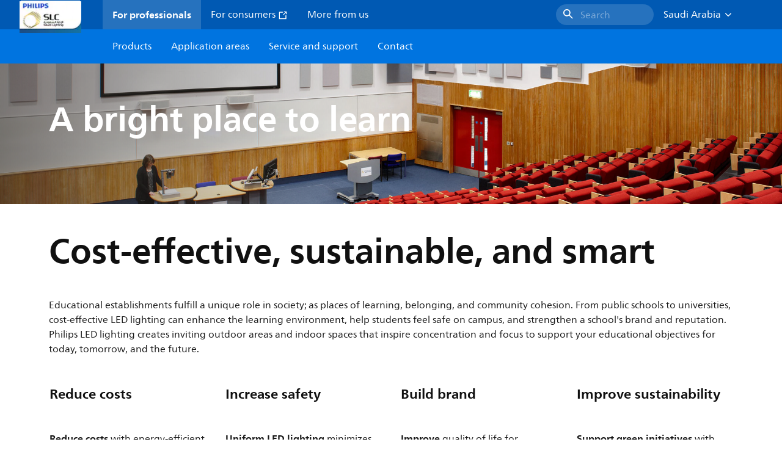

--- FILE ---
content_type: application/x-javascript;charset=utf-8
request_url: https://smetrics.marketing.philips-hue.com/id?d_visid_ver=5.5.0&d_fieldgroup=A&mcorgid=AF93936257A37E0A7F000101%40AdobeOrg&mid=66743283923933706418343545170020441677&ts=1769634234767
body_size: -39
content:
{"mid":"66743283923933706418343545170020441677"}